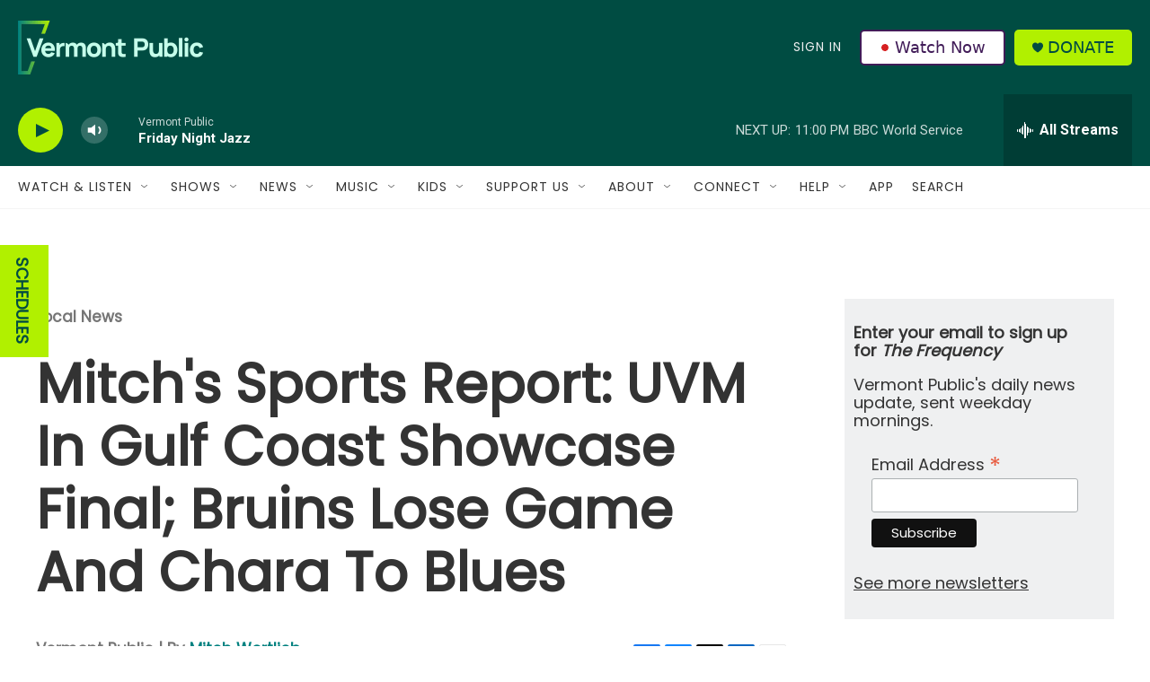

--- FILE ---
content_type: text/html; charset=utf-8
request_url: https://www.google.com/recaptcha/api2/aframe
body_size: 269
content:
<!DOCTYPE HTML><html><head><meta http-equiv="content-type" content="text/html; charset=UTF-8"></head><body><script nonce="g2cjR8WAA27mBU7Q63NUMA">/** Anti-fraud and anti-abuse applications only. See google.com/recaptcha */ try{var clients={'sodar':'https://pagead2.googlesyndication.com/pagead/sodar?'};window.addEventListener("message",function(a){try{if(a.source===window.parent){var b=JSON.parse(a.data);var c=clients[b['id']];if(c){var d=document.createElement('img');d.src=c+b['params']+'&rc='+(localStorage.getItem("rc::a")?sessionStorage.getItem("rc::b"):"");window.document.body.appendChild(d);sessionStorage.setItem("rc::e",parseInt(sessionStorage.getItem("rc::e")||0)+1);localStorage.setItem("rc::h",'1769830497268');}}}catch(b){}});window.parent.postMessage("_grecaptcha_ready", "*");}catch(b){}</script></body></html>